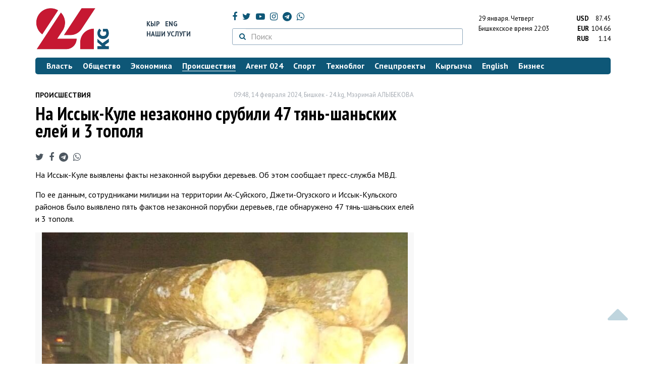

--- FILE ---
content_type: text/html; charset=UTF-8
request_url: https://24.kg/proisshestvija/286674_nanbspissyik-kule_nezakonno_srubili_47nbsptyan-shanskih_eley_inbsp3nbsptopolya/
body_size: 13985
content:
<!DOCTYPE html> <html lang="ru-RU"> <head> <meta charset="UTF-8"> <meta name="csrf-param" content="_csrf">
<meta name="csrf-token" content="AViGZ6nrn0bE-ad1CyaaoKVJFgoccBdQgDPXccnzPD81FdM4x6PdJKWR_QBbFM7KkD8lZ0o9RArsW-YLlppmSw=="> <script async src="https://www.googletagmanager.com/gtag/js?id=G-K616MXZCLM"></script> <script> window.dataLayer = window.dataLayer || []; function gtag(){dataLayer.push(arguments);} gtag('js', new Date()); gtag('config', 'G-K616MXZCLM'); </script> <title>На Иссык-Куле незаконно срубили 47 тянь-шаньских елей и 3 тополя - | 24.KG</title> <meta http-equiv="X-UA-Compatible" content="IE=edge"> <meta name="viewport" content="width=device-width, initial-scale=1.0, minimum-scale=1.0, user-scalable=no"/> <meta name="format-detection" content="telephone=no"> <meta name="description" content="На Иссык-Куле выявлены факты незаконной вырубки деревьев. Об этом сообщает пресс-служба МВД.">
<meta name="title" content="На Иссык-Куле незаконно срубили 47 тянь-шаньских елей и 3 тополя
">
<meta name="author" content="Мээримай АЛЫБЕКОВА">
<meta property="og:description" content="На Иссык-Куле выявлены факты незаконной вырубки деревьев. Об этом сообщает пресс-служба МВД.">
<meta property="og:title" content="На Иссык-Куле незаконно срубили 47 тянь-шаньских елей и 3 тополя - | 24.KG">
<meta property="og:image" content="https://24.kg/files/media/321/321717.jpeg">
<meta name="image_src" content="https://24.kg/files/media/321/321717.jpeg">
<meta name="twitter:image:src" content="https://24.kg/files/media/321/321717.jpeg">
<meta property="og:url" content="https://24.kg/proisshestvija/286674_naissyik-kule_nezakonno_srubili_47tyan-shanskih_eley_i3topolya/">
<meta property="og:type" content="article">
<meta property="og:site_name" content="24.kg">
<meta property="article:publisher" content="https://www.facebook.com/www.24.kg">
<meta property="article:published_time" content="2024-02-14T09:48:00+06:00">
<meta property="article:modified_time" content="2024-02-14T09:53:19+06:00">
<meta property="article:section" content="Происшествия">
<meta name="twitter:description" content="На Иссык-Куле выявлены факты незаконной вырубки деревьев. Об этом сообщает пресс-служба МВД.">
<meta name="twitter:card" content="summary_large_image">
<meta name="twitter:site" content="@_24_kg">
<meta name="twitter:site:id" content="249014600">
<meta name="twitter:title" content="На Иссык-Куле незаконно срубили 47 тянь-шаньских елей и 3 тополя
">
<meta name="googlebot" content="index">
<meta id="mref" name="referrer" content="origin">
<meta name="keywords" content="новости, новости Кыргызстана, новости Киргизии, Кыргызстан, Бишкек, новости Бишкека, Киргизия, важное, новости сегодня">
<meta name="yandex-verification" content="7ce61452432d0247">
<meta name="yandex-verification" content="ac9b98a71e767119">
<meta name="google-site-verification" content="EZHHOrSGaC9q4eF38uFeqq1kTts6aYeNxX_NCqwI2xE">
<meta property="fb:app_id" content="942470665830749">
<meta property="og:locale" content="ru_ru">
<link href="https://24.kg/proisshestvija/286674_naissyik-kule_nezakonno_srubili_47tyan-shanskih_eley_i3topolya/amp/" rel="amphtml">
<link href="/assets/7a772a43/images/ico/apple-touch-icon.png" rel="apple-touch-icon" sizes="72x72">
<link type="image/png" href="/assets/7a772a43/images/ico/favicon-32x32.png" rel="icon" sizes="32x32">
<link type="image/png" href="/assets/7a772a43/images/ico/favicon-16x16.png" rel="icon" sizes="16x16">
<link href="/assets/7a772a43/images/ico/manifest.json" rel="manifest">
<link href="/assets/7a772a43/images/ico/safari-pinned-tab.svg" rel="mask-icon" color="#5bbad5">
<link href="/assets/7a772a43/images/ico/favicon.ico" rel="shortcut icon">
<link rel="msapplication-config" content="/assets/7a772a43/images/ico/browserconfig.xml">
<link rel="theme-color" content="#ffffff">
<link type="application/rss+xml" href="/oshskie_sobytija/rss/" title="Ошские события" rel="alternate">
<link type="application/rss+xml" href="/vybory/rss/" title="Выборы" rel="alternate">
<link type="application/rss+xml" href="/politika/rss/" title="Политика" rel="alternate">
<link type="application/rss+xml" href="/parlament/rss/" title="Парламент" rel="alternate">
<link type="application/rss+xml" href="/ekonomika/rss/" title="Экономика" rel="alternate">
<link type="application/rss+xml" href="/obschestvo/rss/" title="Общество" rel="alternate">
<link type="application/rss+xml" href="/ljudi_i_sudby/rss/" title="Люди и судьбы" rel="alternate">
<link type="application/rss+xml" href="/bishkek_24/rss/" title="Бишкек-24" rel="alternate">
<link type="application/rss+xml" href="/velikaja_pobeda/rss/" title="Великая Победа" rel="alternate">
<link type="application/rss+xml" href="/reportazhi/rss/" title="Репортажи" rel="alternate">
<link type="application/rss+xml" href="/kriminal/rss/" title="Криминал" rel="alternate">
<link type="application/rss+xml" href="/proisshestvija/rss/" title="Происшествия" rel="alternate">
<link type="application/rss+xml" href="/biznes_info/rss/" title="Бизнес" rel="alternate">
<link type="application/rss+xml" href="/sport/rss/" title="Спорт" rel="alternate">
<link type="application/rss+xml" href="/kadry/rss/" title="Кадры" rel="alternate">
<link type="application/rss+xml" href="/kultura/rss/" title="Культура" rel="alternate">
<link type="application/rss+xml" href="/pro_kino/rss/" title="Про кино" rel="alternate">
<link type="application/rss+xml" href="/tsentralnaja_azija/rss/" title="Центральная Азия" rel="alternate">
<link type="application/rss+xml" href="/sng/rss/" title="СНГ" rel="alternate">
<link type="application/rss+xml" href="/zdorove/rss/" title="Здоровье" rel="alternate">
<link type="application/rss+xml" href="/v_mire/rss/" title="В мире" rel="alternate">
<link type="application/rss+xml" href="/tehnoblog/rss/" title="Техноблог" rel="alternate">
<link type="application/rss+xml" href="/finansy/rss/" title="Финансы" rel="alternate">
<link type="application/rss+xml" href="/eaes/rss/" title="ЕАЭС" rel="alternate">
<link type="application/rss+xml" href="/vlast/rss/" title="Власть" rel="alternate">
<link type="application/rss+xml" href="/agent_024/rss/" title="Агент 024" rel="alternate">
<link type="application/rss+xml" href="/spetsproekty/rss/" title="Спецпроекты" rel="alternate">
<link href="https://fonts.googleapis.com/css?family=PT+Sans+Narrow:400,700|PT+Sans:400,400i,700,700i|PT+Serif:400,400i,700,700i&amp;amp;subset=cyrillic" rel="stylesheet">
<link href="/assets/368fcb76aa6d9a493e9d85942ee97cf2.css?v=1663139712" rel="stylesheet"> <script>window.yaContextCb = window.yaContextCb || []</script> <script src="https://yandex.ru/ads/system/context.js" async></script> </head> <body > <div class="topBanner hidden-print"> <div class="container"> <div id="bb_w8" data-ox-phs='{"36":{"min":1200},"51":{"min":992,"max":1199},"52":{"min":768,"max":991},"53":{"max":767}}'></div> </div> </div> <div class="bottomBanner hidden-print"> <div class="container"> <a href="#" class="close-banner"><i class="fa fa-times-circle-o"></i></a> <div id="bb_w9" data-ox-phs='{"133":{"min":1200},"134":{"min":992,"max":1199},"135":{"min":768,"max":991},"136":{"max":767}}'></div> </div> </div> <div class="side-banners hidden-print"> <div class="side-banners-item side-banners-left"> <div id="bb_w10" data-ox-phs='{"129":{"min":1200},"130":{"min":992,"max":1199},"131":{"min":768,"max":991}}'></div> </div> <div class="side-banners-item side-banners-right"> <div id="bb_w11" data-ox-phs='{"132":{"min":1200},"130":{"min":992,"max":1199},"131":{"min":768,"max":991}}'></div> </div> </div> <div class="container"> <header class="row hidden-print"> <div class="col-lg-2 col-md-2 col-sm-2 col-xs-5 logo"> <a href="/"> <img class="visible-lg visible-xs" src="/assets/7a772a43/images/logo.png" alt="www.24.kg - КЫРГЫЗСТАН"><img class="visible-md" src="/assets/7a772a43/images/logo-md.png" alt="www.24.kg - КЫРГЫЗСТАН"><img class="visible-sm" src="/assets/7a772a43/images/logo-sm.png" alt="www.24.kg - КЫРГЫЗСТАН"> </a> </div> <div class="col-lg-2 col-md-2 col-sm-2 lang hidden-xs"> <div> <a href="/kyrgyzcha/">Кыр</a> <a href="/english/">Eng</a> </div> <div><a href="/about/services.html">Наши услуги</a></div> </div> <div class="col-lg-5 col-md-4 col-sm-4 hidden-xs socCont"> <div class="social"> <a target="_blank" href="https://www.facebook.com/www.24.kg/" rel="nofollow"><i class="fa fa-facebook" aria-hidden="true"></i></a> <a target="_blank" href="https://twitter.com/_24_kg" rel="nofollow"><i class="fa fa-twitter" aria-hidden="true"></i></a> <a target="_blank" href="https://www.youtube.com/channel/UCkKzgNm1_pyPPHKigI75MoQ" rel="nofollow"><i class="fa fa-youtube-play" aria-hidden="true"></i></a> <a target="_blank" href="https://www.instagram.com/24_kg/"><i class="fa fa-instagram" aria-hidden="true"></i></a> <a target="_blank" href="https://t.me/news24kg/"><i class="fa fa-telegram" aria-hidden="true"></i></a> <a target="_blank" href="https://wa.me/996555312024"><i class="fa fa-whatsapp" aria-hidden="true"></i></a> </div> <div class="search"> <form id="w12" action="/poisk_po_sajtu/" method="get"> <div class="input-group"> <span class="input-group-btn"> <button class="btn btn-default" type="submit"> <i class="fa fa-search" aria-hidden="true"></i> </button> </span>
<input type="text" id="searchform-text" class="form-control" name="SearchForm[text]" placeholder="Поиск"> </div> </form></div> </div> <div class="col-lg-3 col-md-4 col-sm-4 col-xs-7"> <div class="lang hidden-lg hidden-md hidden-sm"> <div> <a href="/kyrgyzcha/">Кыр</a> <a href="/english/">Eng</a> </div> <div><a href="/about/services.html">Наши услуги</a></div> </div> <div class="row"> <div class="col-xs-7 col-sm-7 col-md-8 pdr-0"> <div class="weather"> <span class="hidden-xs"> 29 января. <span style="text-transform: capitalize;"> четверг </span> </span> <span class="hidden-sm hidden-md hidden-lg"> 29 янв. <span style="text-transform: capitalize;"> чт. </span> </span><br/> <span class="hidden-sm hidden-xs">Бишкекское время</span> <span class="hidden-md hidden-lg">Время</span> 22:03
<!-- --> </div> </div> <div class="col-xs-5 col-sm-5 col-md-4 pdl-0 text-right"> <div class="currency " id="currencies"> <div data="87.45"> <b>USD</b><span> 87.45 </span> </div> <div data="104.66"> <b>EUR</b><span> 104.66 </span> </div> <div data="1.14"> <b>RUB</b><span> 1.14 </span> </div> </div>
<div id="currencies_popover" style="display: none"> <table class="table-striped table-hover"> <tr> <td> <b>USD</b> </td> <td> <div> <span>87.45</span> </div> </td> </tr> <tr> <td> <b>EUR</b> </td> <td> <div> <span>104.66</span> </div> </td> </tr> <tr> <td> <b>RUB</b> </td> <td> <div> <span>1.14</span> </div> </td> </tr> <tr> <td> <b>KZT</b> </td> <td> <div> <span>0.17</span> </div> </td> </tr> <tr> <td> <b>UZS</b> </td> <td> <div> <span>0.01</span> </div> </td> </tr> </table>
</div> </div> </div> </div> </header> <nav class="navbar hidden-print" id="menu"> <div class="navbar-header"> <button type="button" class="navbar-toggle menuMenuButton"> <i class="fa fa-align-justify" aria-hidden="true"></i> Рубрикатор </button>
<button class="navbar-toggle pull-right searchButton"><i class="fa fa-search" aria-hidden="true"></i></button>
<div id="searchForm"> <div class="title"><i class="fa fa-search" aria-hidden="true"></i> Поиск по сайту <span class="close closeSearchForm"><i class="fa fa-times" aria-hidden="true"></i></span> </div> <form id="w13" action="/poisk_po_sajtu/" method="get">
<input type="text" id="searchform-text" class="form-control" name="SearchForm[text]" placeholder="Поиск"> <button type="submit" class="btn btn-default">Найти</button> </form></div> </div> <div id="mainMenu"> <div class="title hidden-sm hidden-md hidden-lg"><i class="fa fa-bars" aria-hidden="true"></i> Рубрикатор <span class="close closeMainMenu"><i class="fa fa-times" aria-hidden="true"></i></span> </div> <ul class="nav navbar-nav"><li><a href="/vlast/"><span>Власть</span></a></li>
<li><a href="/obschestvo/"><span>Общество</span></a></li>
<li><a href="/ekonomika/"><span>Экономика</span></a></li>
<li class="active"><a href="/proisshestvija/"><span>Происшествия</span></a></li>
<li><a href="/agent_024/"><span>Агент 024</span></a></li>
<li><a href="/sport/"><span>Спорт</span></a></li>
<li><a href="/tehnoblog/"><span>Техноблог</span></a></li>
<li><a href="/spetsproekty/"><span>Спецпроекты</span></a></li>
<li><a href="/kyrgyzcha/"><span>Кыргызча</span></a></li>
<li><a href="/english/"><span>English</span></a></li>
<li><a href="/biznes_info/"><span>Бизнес</span></a></li></ul> </div><!-- /.navbar-collapse --> </nav> <div class="row"> <div class="col-xs-12"> <div id="bb_w14" class="mgb20 hidden-print" data-ox-phs='{"37":{"min":1200},"54":{"min":992,"max":1199},"55":{"min":768,"max":991},"56":{"max":767}}'></div> <div id="bb_w15" class="mgb20 hidden-print" data-ox-phs='{"112":{"min":1200},"113":{"min":992,"max":1199},"114":{"min":768,"max":991},"115":{"max":767}}'></div> </div> </div> <div class="row" id="content-wrapper"> <div class="col-sm-8 col-xs-12"> <script type="application/ld+json"> {"@context":"https:\/\/schema.org","@type":"BreadcrumbList","itemListElement":[{"@type":"ListItem","position":1,"name":"\u041f\u0440\u043e\u0438\u0441\u0448\u0435\u0441\u0442\u0432\u0438\u044f","item":"https:\/\/24.kg\/proisshestvija\/"},{"@type":"ListItem","position":2,"name":"\u041d\u0430&nbsp;\u0418\u0441\u0441\u044b\u043a-\u041a\u0443\u043b\u0435 \u043d\u0435\u0437\u0430\u043a\u043e\u043d\u043d\u043e \u0441\u0440\u0443\u0431\u0438\u043b\u0438 47&nbsp;\u0442\u044f\u043d\u044c-\u0448\u0430\u043d\u044c\u0441\u043a\u0438\u0445 \u0435\u043b\u0435\u0439 \u0438&nbsp;3&nbsp;\u0442\u043e\u043f\u043e\u043b\u044f\n","item":"https:\/\/24.kg\/proisshestvija\/286674_naissyik-kule_nezakonno_srubili_47tyan-shanskih_eley_i3topolya\/"}]} </script> <div itemscope itemtype="http://schema.org/NewsArticle" itemid="https://24.kg/proisshestvija/286674_naissyik-kule_nezakonno_srubili_47tyan-shanskih_eley_i3topolya/"> <meta itemprop="dateModified" content="2024-02-14\"/> <meta itemprop="headline" content="На&nbsp;Иссык-Куле незаконно срубили 47&nbsp;тянь-шаньских елей и&nbsp;3&nbsp;тополя
"/> <div class="row"> <div itemprop="articleSection" class="col-xs-4 newsCat"> <a href="/proisshestvija/"> Происшествия </a> </div> <div class="col-xs-8 text-right newsDate hidden-xs"><span itemprop='datePublished' content='2024-02-14\'>09:48, 14 февраля 2024</span>, Бишкек - <span itemprop='publisher' itemscope itemtype='http://schema.org/Organization'><span itemprop='name'>24.kg</span><meta itemprop='address' content='720001, Республика Кыргызстан, г. Бишкек, ул.Манасчы Сагымбая, 77'><meta itemprop='telephone' content='+996 (312) 66-01-88'><span itemprop='logo' itemscope itemtype='http://schema.org/ImageObject'><link itemprop='contentUrl' href='https://24.kg/assets/7a772a43/images/logo.png'><link itemprop='url' href='https://24.kg/assets/7a772a43/images/logo.png'></span></span>, <span itemprop='author' itemscope itemtype='http://schema.org/Person'><span itemprop='name' class='text-nowrap'>Мээримай АЛЫБЕКОВА</span></span></div> </div> <h1 itemprop="name" class="newsTitle">На&nbsp;Иссык-Куле незаконно срубили 47&nbsp;тянь-шаньских елей и&nbsp;3&nbsp;тополя
</h1> <div class="row"> <div class="col-xs-12 newsDate hidden-sm hidden-md hidden-lg"><span itemprop='datePublished' content='2024-02-14\'>09:48, 14 февраля 2024</span>, Бишкек - <span itemprop='publisher' itemscope itemtype='http://schema.org/Organization'><span itemprop='name'>24.kg</span><meta itemprop='address' content='720001, Республика Кыргызстан, г. Бишкек, ул.Манасчы Сагымбая, 77'><meta itemprop='telephone' content='+996 (312) 66-01-88'><span itemprop='logo' itemscope itemtype='http://schema.org/ImageObject'><link itemprop='contentUrl' href='https://24.kg/assets/7a772a43/images/logo.png'><link itemprop='url' href='https://24.kg/assets/7a772a43/images/logo.png'></span></span>, <span itemprop='author' itemscope itemtype='http://schema.org/Person'><span itemprop='name' class='text-nowrap'>Мээримай АЛЫБЕКОВА</span></span></div> </div> <span itemprop='image' itemscope itemtype='http://schema.org/ImageObject'>
<meta itemprop='width' content='750'/>
<meta itemprop='height' content='565'/>
<link itemprop='contentUrl' href='https://24.kg/files/media/151/151816.png'/>
<link itemprop='url' href='https://24.kg/files/media/151/151816.png'/>
</span>
<noindex> <div class="row hidden-print"> <div class="col-xs-12 social social-links"> <a rel="nofollow" target="_blank" href="https://twitter.com/intent/tweet?text=На Иссык-Куле незаконно срубили 47 тянь-шаньских елей и 3 тополя
&url=https://24.kg/proisshestvija/286674/"><i class="fa fa-twitter" aria-hidden="true"></i></a> <a rel="nofollow" target="_blank" href="https://www.facebook.com/dialog/feed?app_id=942470665830749&redirect_uri=https://24.kg/proisshestvija/286674/&link=https://24.kg/proisshestvija/286674/"><i class="fa fa-facebook" aria-hidden="true"></i></a> <a rel="nofollow" target="_blank" href="https://telegram.me/share/url?url=https://24.kg/proisshestvija/286674/&text=На Иссык-Куле незаконно срубили 47 тянь-шаньских елей и 3 тополя
"><i class="fa fa-telegram" aria-hidden="true"></i></a> <a rel="nofollow" target="_blank" href="https://wa.me/?text=https://24.kg/proisshestvija/286674/"><i class="fa fa-whatsapp" aria-hidden="true"></i></a> </div> </div>
</noindex> <div class="cont" itemprop="articleBody"> <p>На&nbsp;Иссык-Куле выявлены факты незаконной вырубки деревьев. Об&nbsp;этом сообщает пресс-служба МВД.</p>
<p>По&nbsp;ее&nbsp;данным, сотрудниками милиции на&nbsp;территории Ак-Суйского, Джети-Огузского и&nbsp;Иссык-Кульского районов было выявлено пять фактов незаконной порубки деревьев, где обнаружено 47&nbsp;тянь-шаньских елей и&nbsp;3&nbsp;тополя.</p>
<p>
<div class="gallery"> <ul class="pwslider"> <li> <a href="/files/media/321/321717.jpeg"> <img src="/thumbnails/79eb0/5ef13/321717_w80_h80.jpeg" alt="Фото пресс-службы МВД" data-large-src="/thumbnails/79eb0/5ef13/321717_w_h500_1707881551_r.jpeg"> </a> </li> </ul>
</div>
</p>
<p>Выявленные факты зарегистрированы в&nbsp;территориальных отделах внутренних дел и&nbsp;для определения ущерба материалы переданы в&nbsp;соответствующие государственные органы.</p> </div>
<noindex> <div class="row hidden-print"> <div class="col-xs-12 social social-links"> <a rel="nofollow" target="_blank" href="https://twitter.com/intent/tweet?text=На Иссык-Куле незаконно срубили 47 тянь-шаньских елей и 3 тополя
&url=https://24.kg/proisshestvija/286674/"><i class="fa fa-twitter" aria-hidden="true"></i></a> <a rel="nofollow" target="_blank" href="https://www.facebook.com/dialog/feed?app_id=942470665830749&redirect_uri=https://24.kg/proisshestvija/286674/&link=https://24.kg/proisshestvija/286674/"><i class="fa fa-facebook" aria-hidden="true"></i></a> <a rel="nofollow" target="_blank" href="https://telegram.me/share/url?url=https://24.kg/proisshestvija/286674/&text=На Иссык-Куле незаконно срубили 47 тянь-шаньских елей и 3 тополя
"><i class="fa fa-telegram" aria-hidden="true"></i></a> <a rel="nofollow" target="_blank" href="https://wa.me/?text=https://24.kg/proisshestvija/286674/"><i class="fa fa-whatsapp" aria-hidden="true"></i></a> </div> </div>
</noindex> <div class="row mgb30 hidden-print"> <div class="col-xs-12 col-sm-8 newsLink">Ссылка: <span id="article-link">https://24.kg/proisshestvija/286674/</span> <a href="javascript:;" class="clipboard" data-clipboard-target="#article-link" data-title="Ссылка скопирована" style="font-size: 13px" ><i class="fa fa-clipboard"></i></a> <br/> просмотров: 4904 </div> <div class="col-xs-12 col-sm-4 text-right newsPrintLink"> <a href="javascript:window.print();"><i class="fa fa-print" aria-hidden="true"></i> Версия для печати </a> </div> </div>
</div>
<div class="row"> <div class="col-lg-12"> <div id="bb_w0" class="mgb40 hidden-print" data-ox-phs='{"50":{"min":1200},"93":{"min":992,"max":1199},"94":{"min":768,"max":991},"95":{"max":767}}'></div> </div>
</div>
<div class="row"> <div class="col-lg-12"> <div id="bb_w1" class="mgb40 hidden-print" data-ox-phs='{"141":{"min":1200},"142":{"min":992,"max":1199},"143":{"min":768,"max":991},"144":{"max":767}}'></div> </div>
</div> <div class="row lineNews mgb40 hidden-print"> <div class="col-xs-12"> <div class="lineTitle"> Материалы по теме <div class="line" style="margin-bottom: 10px;"></div> </div> </div> <div class="col-xs-12"> <div class="one"> <div class="title"> <a data-pjax="0" href="/proisshestvija/358952_vtalase_akim_zaderjan_zanezakonnuyu_vyirubku_475_topoley_imnogomillionnyiy_uscherb/"><span>В&nbsp;Таласе аким задержан за&nbsp;незаконную вырубку 475 тополей и&nbsp;многомиллионный ущерб
</span></a> <a data-pjax="0" href="/proisshestvija/358952_vtalase_akim_zaderjan_zanezakonnuyu_vyirubku_475_topoley_imnogomillionnyiy_uscherb/" title="фото"><i class="fa fa-camera" aria-hidden="true"></i></a> <a data-pjax="0" href="/proisshestvija/358952_vtalase_akim_zaderjan_zanezakonnuyu_vyirubku_475_topoley_imnogomillionnyiy_uscherb/" title="видео"><i class="fa fa-youtube-play" aria-hidden="true"></i></a> </div> </div> <div class="one"> <div class="title"> <a data-pjax="0" href="/obschestvo/357845_kogda_derevya_zakonchilis_vbishkeke_zanyalis_massovoy_likvidatsiey_pney/"><span>Когда деревья закончились: в&nbsp;Бишкеке занялись массовой ликвидацией пней
</span></a> <a data-pjax="0" href="/obschestvo/357845_kogda_derevya_zakonchilis_vbishkeke_zanyalis_massovoy_likvidatsiey_pney/" title="фото"><i class="fa fa-camera" aria-hidden="true"></i></a> </div> </div> <div class="one"> <div class="title"> <a data-pjax="0" href="/obschestvo/357086_probki_stroyki_iskandalyi_chem_zapomnilsya_bishkek_v2025_godu/"><span>Пробки, стройки и&nbsp;скандалы: чем запомнился Бишкек в&nbsp;2025 году
</span></a> </div> </div> <div class="one"> <div class="title"> <a data-pjax="0" href="/proisshestvija/356144_kyirgyizstanets_chudom_nepopal_vtyurmu_zavyirubku_30berez_nakamchatke/"><span>Кыргызстанец чудом не&nbsp;попал в&nbsp;тюрьму за&nbsp;вырубку 30&nbsp;берез на&nbsp;Камчатке
</span></a> </div> </div> <div class="one"> <div class="title"> <a data-pjax="0" href="/agent_024/345016_vtsentre_bishkeka_srubili_dva_zdorovyih_dereva/"><span>В&nbsp;центре Бишкека срубили два здоровых дерева
</span></a> <a data-pjax="0" href="/agent_024/345016_vtsentre_bishkeka_srubili_dva_zdorovyih_dereva/" title="фото"><i class="fa fa-camera" aria-hidden="true"></i></a> </div> </div> <div class="one"> <div class="title"> <a data-pjax="0" href="/obschestvo/344204_meriya_bishkeka_oshtrafovala_kompaniyu_zavyirubku_derevev_naulitse_okeeva/"><span>Мэрия Бишкека оштрафовала компанию за&nbsp;вырубку деревьев на&nbsp;улице Океева
</span></a> </div> </div> <div class="one"> <div class="title"> <a data-pjax="0" href="/agent_024/344159_vbishkeke_snova_vyirubayut_zdorovyie_derevya_jiteli_vozmuschenyi/"><span>В&nbsp;Бишкеке снова вырубают здоровые деревья. Жители возмущены
</span></a> <a data-pjax="0" href="/agent_024/344159_vbishkeke_snova_vyirubayut_zdorovyie_derevya_jiteli_vozmuschenyi/" title="видео"><i class="fa fa-youtube-play" aria-hidden="true"></i></a> </div> </div> <div class="one"> <div class="title"> <a data-pjax="0" href="/obschestvo/341810_vgrigorevskom_uschele_rubyat_eli_planiruyut_stroit_dorogu/"><span>В&nbsp;Григорьевском ущелье рубят ели&nbsp;&mdash; планируют строить дорогу
</span></a> <a data-pjax="0" href="/obschestvo/341810_vgrigorevskom_uschele_rubyat_eli_planiruyut_stroit_dorogu/" title="фото"><i class="fa fa-camera" aria-hidden="true"></i></a> </div> </div> <div class="one"> <div class="title"> <a data-pjax="0" href="/obschestvo/341563_petitsiyu_protiv_vyirubki_zdorovyih_derevev_prizyivayut_podpisat_kyirgyizstantsyi/"><span>Петицию против вырубки здоровых деревьев призывают подписать кыргызстанцы
</span></a> </div> </div> <div class="one"> <div class="title"> <a data-pjax="0" href="/obschestvo/341176_kustarnikov_nebudet_tui_dlya_krasotyi_mer_bishkeka_obozelenenii_stolitsyi/"><span>Кустарников не&nbsp;будет, туи&nbsp;&mdash; для красоты. Мэр Бишкека об&nbsp;озеленении столицы
</span></a> <a data-pjax="0" href="/obschestvo/341176_kustarnikov_nebudet_tui_dlya_krasotyi_mer_bishkeka_obozelenenii_stolitsyi/" title="фото"><i class="fa fa-camera" aria-hidden="true"></i></a> </div> </div> </div> </div>
<div class="row"> <div class="col-xs-12"> <div id="bb_w2" class="mgb20 hidden-print" data-ox-phs='{"96":{"min":1200},"97":{"min":992,"max":1199},"98":{"min":768,"max":991},"99":{"max":767}}'></div> </div>
</div>
<div class="row"> <div class="col-xs-12"> <div id="bb_w3" class="mgb20 hidden-print" data-ox-phs='{"100":{"min":1200},"101":{"min":992,"max":1199},"102":{"min":768,"max":991},"103":{"max":767}}'></div> </div>
</div> </div> <div class="col-sm-4 hidden-xs hidden-print"> <div id="bb_w4" class="mgb40 hidden-print" data-ox-phs='{"47":{"min":1200},"84":{"min":992,"max":1199},"85":{"min":768,"max":991},"86":{"max":767}}'></div> <div id="bb_w5" class="mgb40 hidden-print" data-ox-phs='{"48":{"min":1200},"87":{"min":992,"max":1199},"88":{"min":768,"max":991},"89":{"max":767}}'></div> <div id="scrollable-banners"> <div id="bb_w6" class="mgb40 hidden-print" data-ox-phs='{"49":{"min":1200},"90":{"min":992,"max":1199},"91":{"min":768,"max":991},"92":{"max":767}}'></div><div id="bb_w7" class="mgb40 hidden-print" data-ox-phs='{"137":{"min":1200},"138":{"min":992,"max":1199},"139":{"min":768,"max":991},"140":{"max":767}}'></div> </div> </div> </div> <div class="hidden-print">
<div class="row"> <div class="col-xs-12"> <div class="lineTitle"> Популярные новости <div class="line"></div> </div> </div>
</div>
<div class="row blockNews"> <div class="row"> <div class="col-sm-3 col-xs-6 "> <a href="/proisshestvija/359277_vchuyskoy_oblasti_zaderjana_podozrevaemaya_vsamovolnom_zahvate_chujogo_uchastka/" class="title"> <img src="/thumbnails/a3fd3/deed5/421255_w263_h198.jpg" alt="В&amp;nbsp;Чуйской области задержана подозреваемая в&amp;nbsp;самовольном захвате чужого участка
"> <span>В&nbsp;Чуйской области задержана подозреваемая в&nbsp;самовольном захвате чужого участка
</span> </a> </div> <div class="col-sm-3 col-xs-6 "> <a href="/proisshestvija/359167_dva_zemletryaseniya_pochuvstvovali_kyirgyizstantsyi_nakanune/" class="title"> <img src="/thumbnails/55fba/aef88/421103_w263_h198.jpg" alt="Два землетрясения почувствовали кыргызстанцы накануне
"> <span>Два землетрясения почувствовали кыргызстанцы накануне
</span> </a> </div> <div class="col-xs-12 visible-xs"></div> <div class="col-sm-3 col-xs-6 "> <a href="/proisshestvija/359194_delo_obesporyadkah_eks-deputata_jkshayloobeka_atazova_otpustili_pod_podpisku_/" class="title"> <img src="/thumbnails/6af52/b2408/421184_w263_h198.jpg" alt="Дело о&amp;nbsp;беспорядках. Экс-депутата ЖК&amp;nbsp;Шайлообека Атазова отпустили под подписку "> <span>Дело о&nbsp;беспорядках. Экс-депутата ЖК&nbsp;Шайлообека Атазова отпустили под подписку </span> </a> </div> <div class="col-sm-3 col-xs-6 "> <a href="/proisshestvija/359702_vkyirgyizstane_obyyavleno_shtormovoe_preduprejdenie_vgorah_ojidaetsya_shod_lavin/" class="title"> <img src="/thumbnails/c1a6b/bf8de/421753_w263_h198.jpg" alt="В&amp;nbsp;Кыргызстане объявлено штормовое предупреждение: в&amp;nbsp;горах ожидается сход лавин
"> <span>В&nbsp;Кыргызстане объявлено штормовое предупреждение: в&nbsp;горах ожидается сход лавин
</span> </a> </div> <div class="col-xs-12 visible-xs"></div> </div> </div> <div class="row"> <div class="col-xs-12"> <!-- Sparrow --> <script type="text/javascript" data-key="565b790cb0c2668b16c7ce9255595f49"> (function(w, a) { (w[a] = w[a] || []).push({ 'script_key': '565b790cb0c2668b16c7ce9255595f49', 'settings': { 'w': 107503, 'sid': 10737 } }); if(!window['_Sparrow_embed']) { var node = document.createElement('script'); node.type = 'text/javascript'; node.async = true; node.src = 'https://widget.sparrow.ru/js/embed.js'; (document.getElementsByTagName('head')[0] || document.getElementsByTagName('body')[0]).appendChild(node); } else { window['_Sparrow_embed'].initWidgets(); } })(window, '_sparrow_widgets'); </script> <!-- /Sparrow --> </div> </div>
<div class="row"> <div class="col-xs-12"> <div class="lineTitle"> Бизнес <div class="line"></div> </div> </div>
</div>
<div class="row blockNews"> <div class="row"> <div class="col-sm-3 col-xs-6 "> <a href="/biznes_info/359804_BAKAI_darit_romanticheskuyu_poezdku_nadvoih_kodnyu_svyatogo_valentina/" class="title"> <img src="/thumbnails/527a8/726e0/421883_w263_h198.png" alt="BAKAI дарит романтическую поездку на&amp;nbsp;двоих ко&amp;nbsp;Дню святого Валентина
"> <span>BAKAI дарит романтическую поездку на&nbsp;двоих ко&nbsp;Дню святого Валентина
</span> </a> </div> <div class="col-sm-3 col-xs-6 "> <a href="/biznes_info/359794_MegaPay_uprostil_dostup_kbeskontaktnoy_oplate_dlya_polzovateley/" class="title"> <img src="/thumbnails/99f46/ada2a/421876_w263_h198.jpg" alt="MegaPay упростил доступ к&amp;nbsp;бесконтактной оплате для пользователей
"> <span>MegaPay упростил доступ к&nbsp;бесконтактной оплате для пользователей
</span> </a> </div> <div class="col-xs-12 visible-xs"></div> <div class="col-sm-3 col-xs-6 "> <a href="/biznes_info/359747_mobilnyiy_operatoro_podvel_itogi_blagotvoritelnoy_kampanii_vnaryine/" class="title"> <img src="/thumbnails/21d41/015b1/421791_w263_h198.jpg" alt="Мобильный оператор&amp;nbsp;О! подвел итоги благотворительной кампании в&amp;nbsp;Нарыне
"> <span>Мобильный оператор&nbsp;О! подвел итоги благотворительной кампании в&nbsp;Нарыне
</span> </a> </div> <div class="col-sm-3 col-xs-6 "> <a href="/biznes_info/359616_MegaTV_televidenie_ionlayn-kinoteatryi_vsegda_pod_rukoy/" class="title"> <img src="/thumbnails/0a578/737f6/421673_w263_h198.jpg" alt="MegaTV: телевидение и&amp;nbsp;онлайн-кинотеатры всегда под рукой
"> <span>MegaTV: телевидение и&nbsp;онлайн-кинотеатры всегда под рукой
</span> </a> </div> <div class="col-xs-12 visible-xs"></div> </div> </div>
<div class="row visible-xs visible-sm"> <div class="col-xs-12"> <!-- Composite Start --> <div id="M707748ScriptRootC1127426"></div> <script src="https://jsc.lentainform.com/2/4/24.kg.1127426.js" async></script> <!-- Composite End --> </div>
</div>
<div class="row hidden-xs hidden-sm"> <div class="col-xs-12"> <!-- SVK-Native --> <script type="text/javascript" data-key="0314ae78de42f6db7888cb0aa9e0b80e"> (function(w, a) { (w[a] = w[a] || []).push({ 'script_key': '0314ae78de42f6db7888cb0aa9e0b80e', 'settings': { 'w': 16313 } }); if(!window['_SVKNative_embed']) { var node = document.createElement('script'); node.type = 'text/javascript'; node.async = true; node.src = '//widget.svk-native.ru/js/embed.js'; (document.getElementsByTagName('head')[0] || document.getElementsByTagName('body')[0]).appendChild(node); } else { window['_SVKNative_embed'].initWidgets(); } })(window, '_svk_n_widgets'); </script> <!-- /SVK-Native --> </div>
</div> </div> </div> <footer class="footer"> <div class="container"> <ul class="nav hidden-print"><li><a href="/vlast/">Власть</a></li>
<li><a href="/obschestvo/">Общество</a></li>
<li><a href="/ekonomika/">Экономика</a></li>
<li class="active"><a href="/proisshestvija/">Происшествия</a></li>
<li><a href="/sport/">Спорт</a></li>
<li><a href="/whatsapp/">Агент 024</a></li>
<li><a href="/tehnoblog/">Техноблог</a></li>
<li><a href="/kyrgyzcha/">Кыргызча</a></li>
<li><a href="/english/">English</a></li>
<li><a href="/biznes_info/">Бизнес</a></li>
<li><a href="/video/">Видео</a></li></ul> <div class="row"> <div class="col-lg-9 col-md-9 col-sm-8 col-xs-12"> <div class="contact"> <div><i class="fa fa-phone" aria-hidden="true"></i><span>Телефон <a href="callto://+996312660188">+996 (312) 66-01-88</a></span></div> <div><i class="fa fa-envelope" aria-hidden="true"></i><span>Почта <a href="mailto:info@24.kg">info@24.kg</a></span> </div> </div> </div> <div class="col-lg-3 col-md-3 col-sm-4 hidden-xs hidden-print text-right"> <a href="https://yandex.ru/cy?base=0&amp;host=24.kg"><img src="//www.yandex.ru/cycounter?24.kg" width="88" height="31" alt="Индекс цитирования" border="0"/></a>. <!-- Yandex.Metrika informer --> <a href="https://metrika.yandex.ru/stat/?id=22715299&amp;from=informer" target="_blank" rel="nofollow"><img src="//informer.yandex.ru/informer/22715299/3_0_FFFFFFFF_FFFFFFFF_0_pageviews" style="width:88px; height:31px; border:0;" alt="Яндекс.Метрика" title="Яндекс.Метрика: данные за сегодня (просмотры, визиты и уникальные посетители)"/></a> <!-- /Yandex.Metrika informer --> <!-- Yandex.Metrika counter --> <noscript> <div><img src="//mc.yandex.ru/watch/22715299" style="position:absolute; left:-9999px;" alt=""/> </div> </noscript> <!-- /Yandex.Metrika counter --> </div> </div> <div class="row copy"> <div class="col-xs-12"> © ИА «24.kg» - Новости Кыргызстана. Все права защищены. Вся информация, размещенная на данном веб-сайте, предназначена только для персонального использования и не подлежит распространению без письменного разрешения ИА «24.kg». Редакция не несет ответственности за содержимое перепечатанных материалов и высказывания отдельных лиц. +18 <br/><br/> Кыргызстан, 720001, г. Бишкек, ул.Манасчы Сагымбая, 77 +996 312 660188 </div> </div> </div> <div class="visible-xs"></div> </footer> <div id="scroller" class="hidden-print"> <i class="fa fa-caret-up"></i> </div> <div id="bb_w16" class="flscrn" data-ox-phs='{"145":{"min":1200},"146":{"min":992,"max":1199},"147":{"min":768,"max":991},"148":{"max":767}}'></div> <div style="display:none;"> <script language="javascript" type="text/javascript"> java = "1.0"; java1 = "" + "refer=" + escape(document.referrer) + "&amp;page=" + escape(window.location.href); document.cookie = "astratop=1; path=/"; java1 += "&amp;c=" + (document.cookie ? "yes" : "now"); </script> <script language="javascript1.1" type="text/javascript"> java = "1.1"; java1 += "&amp;java=" + (navigator.javaEnabled() ? "yes" : "now"); </script> <script language="javascript1.2" type="text/javascript"> java = "1.2"; java1 += "&amp;razresh=" + screen.width + 'x' + screen.height + "&amp;cvet=" + (((navigator.appName.substring(0, 3) == "Mic")) ? screen.colorDepth : screen.pixelDepth); </script> <script language="javascript1.3" type="text/javascript">java = "1.3"</script> <script language="javascript" type="text/javascript"> java1 += "&amp;jscript=" + java + "&amp;rand=" + Math.random(); document.write("<a href='//www.net.kg/stat.php?id=1839&amp;fromsite=1839' target='_blank'>" + "<img src='//www.net.kg/img.php?id=1839&amp;" + java1 + "' border='0' alt='WWW.NET.KG' width='0' height='0' /></a>"); </script> <noscript> <a href='//www.net.kg/stat.php?id=1839&amp;fromsite=1839' target='_blank'><img src="//www.net.kg/img.php?id=1839" border='0' alt='WWW.NET.KG' width='0' height='0'/></a> </noscript> </div> <div class="widget-last-news" data-state="closed"> <div class="container widget-last-news-inner"> <div class="row lineNews"> <div class="hidden-xs hidden-sm col-md-2"> <div class="lineTitle"> <a href="/">Лента новостей</a> </div> </div> <div class="col-xs-12 col-md-10"> <a href="#" title="Показать ещё" class="widget-last-news-toggler fa fa-angle-down"></a> <div class="widget-last-news-list"> <div class="lineDate"> 29 января, четверг </div> <div class="one"> <div class="time">22:00</div> <div class="title"> <a data-pjax="0" href="/sport/359832_kubok_azii_pofutzalu_sbornaya_kyirgyizstana_proigrala_indonezii/" class="title-link"> <span class="full">Кубок Азии по футзалу. Сборная Кыргызстана проиграла Индонезии
</span> <span class="short">Кубок Азии по футзалу. Сборная Кыргызстана проиграла Ин...</span> </a> <a data-pjax="0" href="/sport/359832_kubok_azii_pofutzalu_sbornaya_kyirgyizstana_proigrala_indonezii/" title="видео"><i class="fa fa-youtube-play" aria-hidden="true"></i></a> </div> </div> <div class="one"> <div class="time">21:45</div> <div class="title"> <a data-pjax="0" href="/vlast/359783_administratsiya_trampa_tayno_kontaktirovala_skanadskimi_separatistami_FT/" class="title-link"> <span>Администрация Трампа тайно контактировала с канадскими сепаратистами — FT
</span> </a> </div> </div> <div class="one"> <div class="time">21:22</div> <div class="title"> <a data-pjax="0" href="/obschestvo/359828_vminkulturyi_kyirgyizstana_pokazali_syemochnyiy_protsess_filma_jusup_vmoskve/" class="title-link"> <span>В Минкультуры Кыргызстана показали съемочный процесс фильма «Жусуп» в Москве
</span> </a> <a data-pjax="0" href="/obschestvo/359828_vminkulturyi_kyirgyizstana_pokazali_syemochnyiy_protsess_filma_jusup_vmoskve/" title="фото"><i class="fa fa-camera" aria-hidden="true"></i></a> </div> </div> <div class="one"> <div class="time">21:00</div> <div class="title"> <a data-pjax="0" href="/obschestvo/359672_prognoz_pogodyi_vkyirgyizstane_na30yanvarya_bez_osadkov/" class="title-link"> <strong>Прогноз погоды в Кыргызстане на 30 января: без осадков
</strong> </a> </div> </div> <div class="one"> <div class="time">20:58</div> <div class="title"> <a data-pjax="0" href="/ekonomika/359834_istoricheskiy_rekord_mejdunarodnyie_rezervyi_kyirgyizstana_prevyisili_10_milliardov/" class="title-link"> <span>Исторический рекорд. Международные резервы Кыргызстана превысили $10 миллиардов
</span> </a> </div> </div> <div class="one hidden-xs hidden-sm"> <div class="time">20:46</div> <div class="title"> <a data-pjax="0" href="/ekonomika/359833_kyirgyizskiy_med_poluchil_dostup_kryinku_evropeyskogo_soyuza/" class="title-link"> <strong>Кыргызский мед получил доступ к рынку Европейского союза
</strong> </a> <a data-pjax="0" href="/ekonomika/359833_kyirgyizskiy_med_poluchil_dostup_kryinku_evropeyskogo_soyuza/" title="фото"><i class="fa fa-camera" aria-hidden="true"></i></a> </div> </div> <div class="one hidden-xs hidden-sm"> <div class="time">20:44</div> <div class="title"> <a data-pjax="0" href="/agent_024/359824_chudaki_parkovki_vbishkeke_mashinyi_ostavlyayut_nagazonah_itrotuarah/" class="title-link"> <span>Чудаки парковки. В Бишкеке машины оставляют на газонах и тротуарах
</span> </a> <a data-pjax="0" href="/agent_024/359824_chudaki_parkovki_vbishkeke_mashinyi_ostavlyayut_nagazonah_itrotuarah/" title="фото"><i class="fa fa-camera" aria-hidden="true"></i></a> <a data-pjax="0" href="/agent_024/359824_chudaki_parkovki_vbishkeke_mashinyi_ostavlyayut_nagazonah_itrotuarah/" title="видео"><i class="fa fa-youtube-play" aria-hidden="true"></i></a> </div> </div> <div class="one hidden-xs hidden-sm"> <div class="time">20:20</div> <div class="title"> <a data-pjax="0" href="/vlast/359826_glava_mid_jeenbek_kulubaev_vstretilsya_spostoyannyimi_predstavitelyami_devyati_stran/" class="title-link"> <span>Глава МИД Жээнбек Кулубаев встретился с постоянными представителями девяти стран
</span> </a> <a data-pjax="0" href="/vlast/359826_glava_mid_jeenbek_kulubaev_vstretilsya_spostoyannyimi_predstavitelyami_devyati_stran/" title="фото"><i class="fa fa-camera" aria-hidden="true"></i></a> </div> </div> <div class="one hidden-xs hidden-sm"> <div class="time">20:05</div> <div class="title"> <a data-pjax="0" href="/vlast/359830_sadyir_japarov_prinyal_postoyannyih_predstaviteley_inostrannyih_gosudarstv_pri_oon/" class="title-link"> <span>Садыр Жапаров принял постоянных представителей иностранных государств при ООН
</span> </a> <a data-pjax="0" href="/vlast/359830_sadyir_japarov_prinyal_postoyannyih_predstaviteley_inostrannyih_gosudarstv_pri_oon/" title="фото"><i class="fa fa-camera" aria-hidden="true"></i></a> </div> </div> <div class="one hidden-xs hidden-sm"> <div class="time">20:00</div> <div class="title"> <a data-pjax="0" href="/obschestvo/359677_premernyiy_chetverg_kakie_filmyi_segodnya_vyishli_vprokat_vbishkeke/" class="title-link"> <span>Премьерный четверг. Какие фильмы сегодня вышли в прокат в Бишкеке
</span> </a> <a data-pjax="0" href="/obschestvo/359677_premernyiy_chetverg_kakie_filmyi_segodnya_vyishli_vprokat_vbishkeke/" title="видео"><i class="fa fa-youtube-play" aria-hidden="true"></i></a> </div> </div> </div> </div> </div> </div> </div> <script src="/assets/cf237608c3250a952ef56665ce15299e.js?v=1663139711"></script>
<script src="/assets/be6abd9f/src/jquery.autocomplete.js?v=1654115673"></script>
<script src="//ox.24.kg/www/delivery/spcjs.php?id=2&amp;amp;target=_blank"></script>
<script src="/assets/ea6eda4/js/render.js?v=1570777467"></script>
<script>(function(i,s,o,g,r,a,m){i['GoogleAnalyticsObject']=r;i[r]=i[r]||function(){
(i[r].q=i[r].q||[]).push(arguments)},i[r].l=1*new Date();a=s.createElement(o),
m=s.getElementsByTagName(o)[0];a.async=1;a.src=g;m.parentNode.insertBefore(a,m)
})(window,document,'script','//www.google-analytics.com/analytics.js','ga');
ga('create', 'UA-29049490-1', 'auto');
ga('send', 'pageview');
ga('require', 'displayfeatures'); (function (d, w, c) { (w[c] = w[c] || []).push(function () { try { w.yaCounter22715299 = new Ya.Metrika({ id: 22715299, webvisor: true, clickmap: true, trackLinks: true, accurateTrackBounce: true }); } catch (e) { } }); var n = d.getElementsByTagName("script")[0], s = d.createElement("script"), f = function () { n.parentNode.insertBefore(s, n); }; s.type = "text/javascript"; s.async = true; s.src = (d.location.protocol == "https:" ? "https:" : "http:") + "//mc.yandex.ru/metrika/watch.js"; if (w.opera == "[object Opera]") { d.addEventListener("DOMContentLoaded", f, false); } else { f(); } })(document, window, "yandex_metrika_callbacks");</script>
<script>jQuery(function ($) { $('.social-links a').on('click', function(e){ e.preventDefault(); window.open($(this).attr('href'),'', 'menubar=no,toolbar=no,resizable=yes,scrollbars=yes,height=600,width=600'); });
jQuery('#w12').yiiActiveForm([{"id":"searchform-text","name":"text","container":".field-searchform-text","input":"#searchform-text","validate":function (attribute, value, messages, deferred, $form) {yii.validation.string(value, messages, {"message":"Значение «Искать по фразе» должно быть строкой.","skipOnEmpty":1});}}], []);
jQuery('#w13').yiiActiveForm([{"id":"searchform-text","name":"text","container":".field-searchform-text","input":"#searchform-text","validate":function (attribute, value, messages, deferred, $form) {yii.validation.string(value, messages, {"message":"Значение «Искать по фразе» должно быть строкой.","skipOnEmpty":1});}}], []);
});</script> <div id="css-loaded"></div> </body> </html>

--- FILE ---
content_type: application/javascript; charset=UTF-8
request_url: https://24.kg/assets/ea6eda4/js/render.js?v=1570777467
body_size: 497
content:
function ox_o(i) {    var el = $(i);    try {        var p = el.data('ox-ph');        if (typeof(OA_output[p]) != 'undefined') {            el.html(OA_output[p]).show();            el.trigger('ox.show');        }else{            el.html('').hide();            el.trigger('ox.hide');        }    } catch (e) {        if(el.length) {            el.hide();            el.trigger('ox.hide');        }    }};function ox_r(i) {    try {        var el = $(i);        var placeholders = el.data('ox-phs');        var ph = parseInt(el.data('ox-ph'))|0;        var p;        var resolutionWidth = $(window).width() + 17;        $.each(placeholders, function(k,v){            var min = parseInt(v.min)|0;            var max = parseInt(v.max)|0;            if(!max){                if(resolutionWidth>=min){                    p = parseInt(k)|0;                    return false;                }            }else if(!min){                if(resolutionWidth<=max){                    p = parseInt(k)|0;                    return false;                }            }else if(resolutionWidth>=min && resolutionWidth<=max){                p = parseInt(k)|0;                return false;            }        });        if(!ph || ph!=p){            $(el).data('ox-ph', p);            ox_o(i);            if($(el).find('iframe').length > 0){                $(el).find('iframe').attr('width', '100%');            }        }    } catch (e) {    }};$(document).ready(function () {    $('[data-ox-phs]').each(function () {        ox_r('#'+$(this).attr('id'));    });    $(window).on('resize', function(){        $('[data-ox-phs]').each(function () {            ox_r('#'+$(this).attr('id'));        })    });});